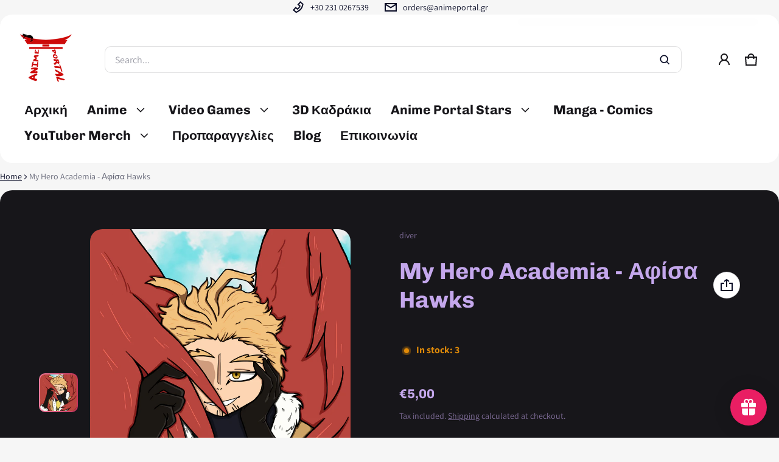

--- FILE ---
content_type: text/html; charset=utf-8
request_url: https://store.animeportal.gr/variants/42298775765157/?section_id=pickup-availability
body_size: 515
content:
<div id="shopify-section-pickup-availability" class="shopify-section"><sht-pickup-avail-prwv class="d-flex top-xs">
      
      
      <span class="icon d-flex center-sm middle-sm br-50p mr-20 fs-0 btn-secondary btn-small btn-icon">
        <svg class=""  width="24" height="24" viewBox="0 0 24 24" fill="currentColor" aria-hidden="true" focusable="false">
  <path fill-rule="evenodd" clip-rule="evenodd" d="M9.14648 15.0711L18.9247 5.29291L20.3389 6.70712L9.14648 17.8995L3.66119 12.4142L5.07541 11L9.14648 15.0711Z"/>
  </svg>
  
      </span>
      
    <div class="pickup__availability-info"><p class="m-zero mb-12 h5">Pickup available at <span class="color-foreground">Anime Portal Store Thessaloniki</span></p>
        <p class="m-zero mb-12 d-none pickup__availability-time">Usually ready in 24 hours</p>
        <button id="showPickupAvailabilityDrawer" class="btn btn-plain btn-link ta-left" aria-haspopup="dialog" aria-expanded="false">View store information
</button></div>
  </sht-pickup-avail-prwv>
  <sht-drwr class="sht-drawer no-focus-visible d-flex end-xs" id="drawerPickupAvailability" hidden tabindex="-1">
    <div class="drawer__overlay js-drawer-overlay p-fixed top-0 left-0 right-0 bottom-0 w-100 h-100v"></div>
    <div class="drawer__wrapper js-drawer-wrapper color-scheme-1 corner-radius-lg" role="dialog" aria-modal="true" aria-label="Pickup Availability">
      <div class="drawer__header d-flex middle-xs between-xs">
        <h2 class="drawer__heading h4 m-zero js-drawer-heading">My Hero Academia - Αφίσα Hawks</h2>
        <button class="drawer__btn-close js-drawer-btn-close btn btn-plain btn-small btn-icon" type="button" aria-label="Close">
          <svg class=""  width="24" height="24" viewBox="0 0 24 24" fill="currentColor" aria-hidden="true" focusable="false">
  <path fill-rule="evenodd" clip-rule="evenodd" d="M17.6569 19.0711L4.92893 6.34314L6.34315 4.92892L19.0711 17.6568L17.6569 19.0711Z"/>
  <path fill-rule="evenodd" clip-rule="evenodd" d="M4.92893 17.6568L17.6569 4.92892L19.0711 6.34314L6.34315 19.0711L4.92893 17.6568Z"/>
  </svg>
  
        </button>
      </div>
      <div class="drawer__body oy-scroll flex-1">
        <div class="drawer__content js-drawer-content"><ul class="pickup-availability__list ls-none" role="list"><li class="pickup-availability__item pb-32">
                <h3 class="h6 mb-12 m-zero">Anime Portal Store Thessaloniki</h3>
                <p class="middle-xs mb-12 m-zero"><span class="icon-dot-shadow icon-dot-success p-relative">Pickup available<span class="d-none pickup__availability-time">, usually ready in 24 hours</span>
                    </span>
                  </p><address class="address pickup-availability-address color-light">
                  <p>17 Konstantinou Paleologou<br>546 22 Thessaloniki<br>Greece</p>
</address>
              </li></ul>
        </div>
      </div>
    </div>
  </sht-drwr></div>